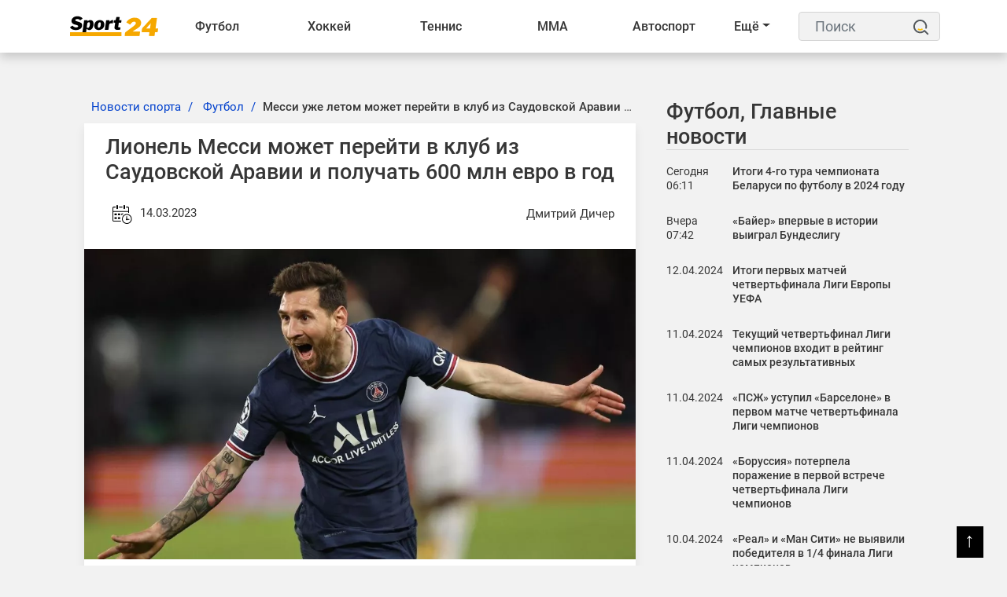

--- FILE ---
content_type: text/html; charset=UTF-8
request_url: https://sport24.by/football/news/lionel-messi-mozhet-pereyti-v-klub-iz-saudovskoy-aravii-i-poluchit-600-mln-evro-v-god
body_size: 16527
content:
<!DOCTYPE html>
<html lang="ru">
<head>
    <meta charset="utf-8">
    <meta http-equiv="X-UA-Compatible" content="IE=edge">
    <meta name="viewport" content="width=device-width, initial-scale=1">
            <meta name="robots" content="index, follow, max-snippet:-1, max-image-preview:large, max-video-preview:-1">
        <title>Месси уже летом может перейти в клуб из Саудовской Аравии и зарабатывать 600 млн евро в год</title>
    <meta name="description" content="Аргентинец Лионель Месси, ныне выступающий за &amp;laquo;ПСЖ&amp;raquo;, имеет вариант продолжения карьеры в одном из клубов Саудовской Аравии.&amp;nbsp;
По информации El Chiringuito, отец Месси сообщил руководс..." />
    <meta name="keywords" content="" />
    <meta name="author" content="Дмитрий Дичер" />
    <meta name="language" content="ru" />
    <link rel="canonical" href="https://sport24.by/football/news/lionel-messi-mozhet-pereyti-v-klub-iz-saudovskoy-aravii-i-poluchit-600-mln-evro-v-god"/>
    <meta property="og:title" content="Месси уже летом может перейти в клуб из Саудовской Аравии и зарабатывать 600 млн евро в год" />
    <meta property="og:author" content="Дмитрий Дичер" />
    <meta property="og:description" content="Аргентинец Лионель Месси, ныне выступающий за &amp;laquo;ПСЖ&amp;raquo;, имеет вариант продолжения карьеры в одном из клубов Саудовской Ар..." />
    <meta property="og:locale" content="ru" />
    <meta property="og:type" content="article" />
    <meta property="og:image:width" content="1200"/>
    <meta property="og:image:height" content="630"/>
    <meta property="og:url" content="https://sport24.by/football/news/lionel-messi-mozhet-pereyti-v-klub-iz-saudovskoy-aravii-i-poluchit-600-mln-evro-v-god" />
    <meta property="og:image" content="https://sport24.by/public/images/20230309183700_ogImage_37.jpg" />
    <meta name="twitter:title" content="Месси уже летом может перейти в клуб из Саудовской Аравии и зарабатывать 600 млн евро в год" />
    <meta name="twitter:description" content="Аргентинец Лионель Месси, ныне выступающий за &amp;laquo;ПСЖ&amp;raquo;, имеет вариант продолжения карьеры в одном из клубов Саудовской Ар..." />
    <meta name="twitter:card" content="summary_large_image" />
    <meta name="twitter:domain" content="https://sport24.by" />
    <meta name="twitter:url" content="https://sport24.by/football/news/lionel-messi-mozhet-pereyti-v-klub-iz-saudovskoy-aravii-i-poluchit-600-mln-evro-v-god">
    <meta name="twitter:image" content="https://sport24.by/public/images/20230309183700_ogImage_37.jpg" />
    <link rel="preconnect" href="//fonts.googleapis.com/">
    <link rel="dns-prefetch" href="//fonts.googleapis.com/">
    <link rel="preconnect" href="//fonts.gstatic.com/">
    <link rel="dns-prefetch" href="//fonts.gstatic.com/">
    <link rel="preconnect" href="//www.google.com">
    <link rel="dns-prefetch" href="//www.google.com">
    <link rel="preconnect" href="//www.google-analytics.com">
    <link rel="dns-prefetch" href="//www.google-analytics.com">
    <link rel="preconnect" href="//www.googletagmanager.com">
    <link rel="dns-prefetch" href="//www.googletagmanager.com">
    <link rel="preconnect" href="//connect.facebook.net">
    <link rel="dns-prefetch" href="//connect.facebook.net">
    <link rel="preconnect" href="//www.gstatic.com">
    <link rel="dns-prefetch" href="//www.gstatic.com">
    <link rel="preload" href="https://sport24.by/public/site/css/app.min.css" as="style" onload="this.onload=null;this.rel='stylesheet'">
    <noscript><link  rel="stylesheet" href="https://sport24.by/public/site/css/app.min.css"></noscript>
    <link rel="preload" href="https://sport24.by/public/site/css/header.css" as="style" onload="this.onload=null;this.rel='stylesheet'">
    <noscript><link  rel="stylesheet" href="https://sport24.by/public/site/css/header.css"></noscript>
    <link rel="preload" href="https://sport24.by/public/site/css/footer.css" as="style" onload="this.onload=null;this.rel='stylesheet'">
    <noscript><link  rel="stylesheet" href="https://sport24.by/public/site/css/footer.css"></noscript>
        <link rel="preload" href="https://sport24.by/public/site/css/custom.css" as="style" onload="this.onload=null;this.rel='stylesheet'">
    <noscript><link  rel="stylesheet" href="https://sport24.by/public/site/css/custom.css"></noscript>
        <link rel="icon" href="https://sport24.by/public/images/20211207185416_favicon_27.png">
            <meta name="p:domain_verify" content="c46bca16209567e203946fbb62e5c2c8"/>
            <link rel="alternate" type="application/atom+xml" href="https://sport24.by/feed-simple" title="Simple feed">
    <link rel="alternate" type="application/atom+xml" href="https://sport24.by/feed" title="RSS feed">
        <style>
        :root {
            --primary-color: #000000;
            --primary-font: Noto Sans JP, sans-serif;
            --plyr-color-main: #000000;
        }
    </style>
            <script async>
            document.addEventListener('DOMContentLoaded', () => {
                setTimeout(initGTM, 3500);
            });
            document.addEventListener('scroll', initGTMOnEvent);
            document.addEventListener('mousemove', initGTMOnEvent);
            document.addEventListener('touchstart', initGTMOnEvent);

            function initGTMOnEvent (event) {
                initGTM();
                event.currentTarget.removeEventListener(event.type, initGTMOnEvent);
            }

            function initGTM () {
                if (window.gtmDidInit) {
                    return false;
                }
                window.gtmDidInit = true;
                const script = document.createElement('script');
                script.type = 'text/javascript';
                script.async = true;
                script.onload = () => { dataLayer.push({ event: 'gtm.js', 'gtm.start': (new Date()).getTime(), 'gtm.uniqueEventId': 0 }); }
                script.src = 'https://www.googletagmanager.com/gtm.js?id=G-R5X579HQYY';

                document.head.appendChild(script);
            }
        </script>
    </head>

<body class="">
<script type="application/ld+json">
    {
        "@context": "https://schema.org",
        "@type": "Organization",
        "@id": "https://sport24.by/#organization",
        "url" : "https://sport24.by/",
        "logo": {
            "@type": "ImageObject",
            "url": "https://sport24.by/public/images/20211216151119_logo_38.png",
                        "width": "120",
            "height": "33"
        },
        "address": {
            "@type": "PostalAddress",
            "addressLocality": "Belarus, Minsk",
            "streetAddress": "st. Platonova 1B"
        },
        "email": "info@sport24.by",
        "name": "Спорт 24 Беларусь",
        "telephone": "+375 25 749-23-29"
    }
</script>
<noscript><iframe src="https://www.googletagmanager.com/ns.html?id=G-R5X579HQYY" height="0" width="0" style="display:none; visibility:hidden"></iframe></noscript>
<div id="switch-mode" class="d-none ">
    <div class="sm-text">Темная тема</div>
    <div class="sm-button">
        <input type="hidden" value="https://sport24.by">
        <span></span>
    </div>
</div>
<header class="sg-menu">
    <nav class="navbar navbar-expand-xl">
        <div class="container">
                                        <a class="mr-auto" href="https://sport24.by">
                    <img class="navbar-brand" src="https://sport24.by/public/images/20211216151119_logo_38.png" alt="Logo" width="120" height="33">
                </a>
            
            <button class="navbar-toggler order-3 ml-2" type="button" data-toggle="collapse" data-target="#navbarNav" aria-controls="navbarNav" aria-expanded="false" aria-label="Toggle navigation">
                <span class="navbar-toggler-icon"><span>&#9776;</span></span>
            </button>

            <div style="display:flex; flex-direction:row;" class="collapse navbar-collapse" id="navbarNav">
                <ul class="navbar-nav w-100" style="white-space: nowrap;">
                                            
                        
                                                    <li class="nav-item dropdown ">
                                <a href="https://sport24.by/football" target="_self">Футбол <span class="d-lg-none"><i class="fa fa-angle-down" aria-hidden="true"></i></span></a>
                                <div class="dropdown__content">
                                    <a class="category-link--mobile d-lg-none text-left" href="https://sport24.by/football" target="_self">Футбол <span class="d-lg-none"><i class="fa fa-angle-down" aria-hidden="true"></i></span></a>
                                                                            <div class="col-dropdown">
                                                                                        <ul>
                                                                                                    <li><a href="https://sport24.by/football/liga-chempionov-uefa-football" target="_self">Лига Чемпионов</a></li>
                                                                                                    <li><a href="https://sport24.by/football/liga-europe" target="_self">Лига Европы</a></li>
                                                                                                    <li><a href="https://sport24.by/football/liga-konferenciy" target="_self">Лига конференций</a></li>
                                                                                                    <li><a href="https://sport24.by/football/liga-natsij-uefa" target="_self">Лига наций</a></li>
                                                                                                    <li><a href="https://sport24.by/football/football-championat-mira" target="_self">Чемпионат Мира</a></li>
                                                                                                    <li><a href="https://sport24.by/football/evro2021" target="_self">Евро 2020</a></li>
                                                                                                    <li><a href="https://sport24.by/football/evro-2024" target="_self">Евро-2024</a></li>
                                                                                                    <li><a href="https://sport24.by/football/chempionat-belarusi" target="_self">Чемпионат Беларуси</a></li>
                                                                                            </ul>
                                        </div>
                                                                            <div class="col-dropdown">
                                                                                        <ul>
                                                                                                    <li><a href="https://sport24.by/football/championat-belarusi" target="_self">Чемпионат Беларуси</a></li>
                                                                                                    <li><a href="https://sport24.by/football/apl" target="_self">АПЛ</a></li>
                                                                                                    <li><a href="https://sport24.by/football/la-liga" target="_self">Ла Лига</a></li>
                                                                                                    <li><a href="https://sport24.by/football/bundesliga" target="_self">Бундеслига</a></li>
                                                                                                    <li><a href="https://sport24.by/football/rpl" target="_self">РПЛ</a></li>
                                                                                                    <li><a href="https://sport24.by/football/seria-a" target="_self">Серия А</a></li>
                                                                                                    <li><a href="https://sport24.by/football/liga-1" target="_self">Лига 1</a></li>
                                                                                            </ul>
                                        </div>
                                                                            <div class="col-dropdown">
                                                                                        <ul>
                                                                                                    <li><a href="https://sport24.by/football/sbornaya-belarusi-football" target="_self">Сборная Беларуси</a></li>
                                                                                                    <li><a href="https://sport24.by/football/clubs" target="_self">Клубы</a></li>
                                                                                                    <li><a href="https://sport24.by/football/znamenitye-futbolisty" target="_self">Знаменитые футболисты</a></li>
                                                                                                    <li><a href="https://sport24.by/football/transfery-football" target="_self">Футбольные трансферы</a></li>
                                                                                            </ul>
                                        </div>
                                                                    </div>
                            </li>
                                                                    
                        
                                                    <li class="nav-item dropdown ">
                                <a href="https://sport24.by/hockey" target="_self">Хоккей <span class="d-lg-none"><i class="fa fa-angle-down" aria-hidden="true"></i></span></a>
                                <div class="dropdown__content">
                                    <a class="category-link--mobile d-lg-none text-left" href="https://sport24.by/hockey" target="_self">Хоккей <span class="d-lg-none"><i class="fa fa-angle-down" aria-hidden="true"></i></span></a>
                                                                            <div class="col-dropdown">
                                                                                        <ul>
                                                                                                    <li><a href="https://sport24.by/hockey/khl" target="_self">КХЛ</a></li>
                                                                                                    <li><a href="https://sport24.by/hockey/nhl" target="_self">NHL</a></li>
                                                                                                    <li><a href="https://sport24.by/hockey/chempionat-mira-hockey" target="_self">Чемпионат Мира</a></li>
                                                                                                    <li><a href="https://sport24.by/hockey/liga-chempionov-chl" target="_self">Лига чемпионов</a></li>
                                                                                                    <li><a href="https://sport24.by/hockey/mkhl" target="_self">МХЛ</a></li>
                                                                                                    <li><a href="https://sport24.by/hockey/akhl" target="_self">АХЛ</a></li>
                                                                                            </ul>
                                        </div>
                                                                            <div class="col-dropdown">
                                                                                        <ul>
                                                                                                    <li><a href="https://sport24.by/hockey/championat-belarusi-hockey" target="_self">Чемпионат Беларуси</a></li>
                                                                                                    <li><a href="https://sport24.by/hockey/sbornaya-belarusi-hockey" target="_self">Сборная Беларуси</a></li>
                                                                                                    <li><a href="https://sport24.by/hockey/olimpijskie-igry-hockey" target="_self">Олимпийские игры</a></li>
                                                                                            </ul>
                                        </div>
                                                                            <div class="col-dropdown">
                                                                                        <ul>
                                                                                                    <li><a href="https://sport24.by/hockey/transfery-hockey" target="_self">Хоккейные трансферы</a></li>
                                                                                                    <li><a href="https://sport24.by/hockey/znamenitye-hokkeisty" target="_self">Знаменитые хоккеисты</a></li>
                                                                                                    <li><a href="https://sport24.by/hockey/hokkejnye-kluby" target="_self">Хоккейные клубы</a></li>
                                                                                            </ul>
                                        </div>
                                                                    </div>
                            </li>
                                                                    
                        
                                                    <li class="nav-item dropdown ">
                                <a href="https://sport24.by/tennis" target="_self">Теннис <span class="d-lg-none"><i class="fa fa-angle-down" aria-hidden="true"></i></span></a>
                                <div class="dropdown__content">
                                    <a class="category-link--mobile d-lg-none text-left" href="https://sport24.by/tennis" target="_self">Теннис <span class="d-lg-none"><i class="fa fa-angle-down" aria-hidden="true"></i></span></a>
                                                                            <div class="col-dropdown">
                                                                                        <ul>
                                                                                                    <li><a href="https://sport24.by/tennis/atp" target="_self">ATP</a></li>
                                                                                                    <li><a href="https://sport24.by/tennis/wta" target="_self">WTA</a></li>
                                                                                                    <li><a href="https://sport24.by/tennis/itf" target="_self">ITF</a></li>
                                                                                                    <li><a href="https://sport24.by/tennis/kubok-devisa" target="_self">Кубок Дэвиса</a></li>
                                                                                                    <li><a href="https://sport24.by/tennis/turnir-bolshogo-shlema" target="_self">Турнир Большого Шлема</a></li>
                                                                                            </ul>
                                        </div>
                                                                            <div class="col-dropdown">
                                                                                        <ul>
                                                                                                    <li><a href="https://sport24.by/tennis/australian-open" target="_self">Australian Open</a></li>
                                                                                                    <li><a href="https://sport24.by/tennis/roland-garros" target="_self">Roland Garros</a></li>
                                                                                                    <li><a href="https://sport24.by/tennis/us-open" target="_self">US Open</a></li>
                                                                                                    <li><a href="https://sport24.by/tennis/wimbledon" target="_self">Wimbledon</a></li>
                                                                                            </ul>
                                        </div>
                                                                    </div>
                            </li>
                                                                    
                        
                                                    <li class="nav-item dropdown ">
                                <a href="https://sport24.by/fighting" target="_self">ММА <span class="d-lg-none"><i class="fa fa-angle-down" aria-hidden="true"></i></span></a>
                                <div class="dropdown__content">
                                    <a class="category-link--mobile d-lg-none text-left" href="https://sport24.by/fighting" target="_self">ММА <span class="d-lg-none"><i class="fa fa-angle-down" aria-hidden="true"></i></span></a>
                                                                            <div class="col-dropdown">
                                                                                        <ul>
                                                                                                    <li><a href="https://sport24.by/fighting/ufc" target="_self">UFC</a></li>
                                                                                                    <li><a href="https://sport24.by/fighting/professional-boxing" target="_self">Бокс</a></li>
                                                                                            </ul>
                                        </div>
                                                                    </div>
                            </li>
                                                                    
                        
                                                    <li class="nav-item dropdown ">
                                <a href="https://sport24.by/auto" target="_self">Автоспорт <span class="d-lg-none"><i class="fa fa-angle-down" aria-hidden="true"></i></span></a>
                                <div class="dropdown__content">
                                    <a class="category-link--mobile d-lg-none text-left" href="https://sport24.by/auto" target="_self">Автоспорт <span class="d-lg-none"><i class="fa fa-angle-down" aria-hidden="true"></i></span></a>
                                                                            <div class="col-dropdown">
                                                                                        <ul>
                                                                                                    <li><a href="https://sport24.by/auto/formula-1" target="_self">Формула 1</a></li>
                                                                                                    <li><a href="https://sport24.by/auto/motogp" target="_self">MotoGP</a></li>
                                                                                                    <li><a href="https://sport24.by/auto/dakar" target="_self">Дакар</a></li>
                                                                                            </ul>
                                        </div>
                                                                    </div>
                            </li>
                                                                    
                        
                                                    <li class="nav-item dropdown ">
                                <a href="https://sport24.by/biatlon" target="_self">Биатлон <span class="d-lg-none"><i class="fa fa-angle-down" aria-hidden="true"></i></span></a>
                                <div class="dropdown__content">
                                    <a class="category-link--mobile d-lg-none text-left" href="https://sport24.by/biatlon" target="_self">Биатлон <span class="d-lg-none"><i class="fa fa-angle-down" aria-hidden="true"></i></span></a>
                                                                            <div class="col-dropdown">
                                                                                        <ul>
                                                                                                    <li><a href="https://sport24.by/biatlon/kubok-mira" target="_self">Кубок Мира</a></li>
                                                                                                    <li><a href="https://sport24.by/biatlon/kubok-rossii" target="_self">Кубок России</a></li>
                                                                                                    <li><a href="https://sport24.by/biatlon/kubok-sodruzhestva" target="_self">Кубок Содружества</a></li>
                                                                                                    <li><a href="https://sport24.by/biatlon/championat-mira-biathlon" target="_self">Чемпионат мира</a></li>
                                                                                                    <li><a href="https://sport24.by/biatlon/turnirnye-tablicy-biatlon" target="_self">Таблицы зачета</a></li>
                                                                                            </ul>
                                        </div>
                                                                    </div>
                            </li>
                                                                    
                        
                                                    <li class="nav-item dropdown ">
                                <a href="https://sport24.by/olimpijskie-igry" target="_self">Олимпиада <span class="d-lg-none"><i class="fa fa-angle-down" aria-hidden="true"></i></span></a>
                                <div class="dropdown__content">
                                    <a class="category-link--mobile d-lg-none text-left" href="https://sport24.by/olimpijskie-igry" target="_self">Олимпиада <span class="d-lg-none"><i class="fa fa-angle-down" aria-hidden="true"></i></span></a>
                                                                            <div class="col-dropdown">
                                                                                        <ul>
                                                                                                    <li><a href="https://sport24.by/olimpijskie-igry/olimpiada-2024" target="_self">Олимпиада 2024</a></li>
                                                                                                    <li><a href="https://sport24.by/olimpijskie-igry/olimpiada-2026" target="_self">Олимпиада 2026</a></li>
                                                                                                    <li><a href="https://sport24.by/olimpijskie-igry/pekin-2022" target="_self">Пекин-2022</a></li>
                                                                                                    <li><a href="https://sport24.by/olimpijskie-igry/tokio-2020" target="_self">Токио-2020</a></li>
                                                                                                    <li><a href="https://sport24.by/olimpijskie-igry/turnirnye-tablicy-olimpiada" target="_self">Турнирные таблицы</a></li>
                                                                                            </ul>
                                        </div>
                                                                    </div>
                            </li>
                                                                    
                        
                                                    <li class="nav-item dropdown ">
                                <a href="https://sport24.by/basketball" target="_self">Баскетбол <span class="d-lg-none"><i class="fa fa-angle-down" aria-hidden="true"></i></span></a>
                                <div class="dropdown__content">
                                    <a class="category-link--mobile d-lg-none text-left" href="https://sport24.by/basketball" target="_self">Баскетбол <span class="d-lg-none"><i class="fa fa-angle-down" aria-hidden="true"></i></span></a>
                                                                            <div class="col-dropdown">
                                                                                        <ul>
                                                                                                    <li><a href="https://sport24.by/basketball/nba" target="_self">NBA</a></li>
                                                                                                    <li><a href="https://sport24.by/basketball/kubok-vtb" target="_self">Кубок ВТБ</a></li>
                                                                                            </ul>
                                        </div>
                                                                            <div class="col-dropdown">
                                                                                        <ul>
                                                                                                    <li><a href="https://sport24.by/basketball/championat-belarusi-basketball" target="_self">Чемпионат Беларуси</a></li>
                                                                                                    <li><a href="https://sport24.by/basketball/liga-chempionov-basketball" target="_self">Лига чемпионов</a></li>
                                                                                            </ul>
                                        </div>
                                                                            <div class="col-dropdown">
                                                                                        <ul>
                                                                                                    <li><a href="https://sport24.by/basketball/transfery-basketball" target="_self">Баскетбольные трансферы</a></li>
                                                                                            </ul>
                                        </div>
                                                                    </div>
                            </li>
                                                                    
                        
                                                    <li class="nav-item dropdown ">
                                <a href="https://sport24.by/voleyball" target="_self">Волейбол <span class="d-lg-none"><i class="fa fa-angle-down" aria-hidden="true"></i></span></a>
                                <div class="dropdown__content">
                                    <a class="category-link--mobile d-lg-none text-left" href="https://sport24.by/voleyball" target="_self">Волейбол <span class="d-lg-none"><i class="fa fa-angle-down" aria-hidden="true"></i></span></a>
                                                                            <div class="col-dropdown">
                                                                                        <ul>
                                                                                                    <li><a href="https://sport24.by/voleyball/chempionat-evropy-voleyball" target="_self">Чемпионат Европы</a></li>
                                                                                                    <li><a href="https://sport24.by/voleyball/kubok-belarusi-voleyball" target="_self">Кубок Беларуси</a></li>
                                                                                            </ul>
                                        </div>
                                                                            <div class="col-dropdown">
                                                                                        <ul>
                                                                                                    <li><a href="https://sport24.by/voleyball/liga-chempionov" target="_self">Лига чемпионов</a></li>
                                                                                                    <li><a href="https://sport24.by/voleyball/superliga" target="_self">Суперлига</a></li>
                                                                                            </ul>
                                        </div>
                                                                    </div>
                            </li>
                                                                    
                        
                                                    <li class="nav-item dropdown ">
                                <a href="https://sport24.by/gandbol" target="_self">Гандбол <span class="d-lg-none"><i class="fa fa-angle-down" aria-hidden="true"></i></span></a>
                                <div class="dropdown__content">
                                    <a class="category-link--mobile d-lg-none text-left" href="https://sport24.by/gandbol" target="_self">Гандбол <span class="d-lg-none"><i class="fa fa-angle-down" aria-hidden="true"></i></span></a>
                                                                            <div class="col-dropdown">
                                                                                        <ul>
                                                                                                    <li><a href="https://sport24.by/gandbol/kubok-belgazprombanka" target="_self">Кубок Белгазпромбанка</a></li>
                                                                                            </ul>
                                        </div>
                                                                    </div>
                            </li>
                                                                    
                        
                                                    <li class="nav-item dropdown ">
                                <a href="https://sport24.by/atletika" target="_self">Лёгкая атлетика <span class="d-lg-none"><i class="fa fa-angle-down" aria-hidden="true"></i></span></a>
                                <div class="dropdown__content">
                                    <a class="category-link--mobile d-lg-none text-left" href="https://sport24.by/atletika" target="_self">Лёгкая атлетика <span class="d-lg-none"><i class="fa fa-angle-down" aria-hidden="true"></i></span></a>
                                                                            <div class="col-dropdown">
                                                                                        <ul>
                                                                                                    <li><a href="https://sport24.by/atletika/sbornaya-belarusi-atletika" target="_self">Сборная Беларуси по легкой атлетике</a></li>
                                                                                            </ul>
                                        </div>
                                                                    </div>
                            </li>
                                                                    
                        
                                                    <li class="nav-item dropdown ">
                                <a href="https://sport24.by/cybersport" target="_self">Киберспорт <span class="d-lg-none"><i class="fa fa-angle-down" aria-hidden="true"></i></span></a>
                                <div class="dropdown__content">
                                    <a class="category-link--mobile d-lg-none text-left" href="https://sport24.by/cybersport" target="_self">Киберспорт <span class="d-lg-none"><i class="fa fa-angle-down" aria-hidden="true"></i></span></a>
                                                                            <div class="col-dropdown">
                                                                                        <ul>
                                                                                                    <li><a href="https://sport24.by/cybersport/dota-2" target="_self">DOTA 2</a></li>
                                                                                                    <li><a href="https://sport24.by/cybersport/cs-go" target="_self">CS:GO</a></li>
                                                                                                    <li><a href="https://sport24.by/cybersport/valorant" target="_self">Valorant</a></li>
                                                                                                    <li><a href="https://sport24.by/cybersport/league-of-legends" target="_self">League Of Legends</a></li>
                                                                                            </ul>
                                        </div>
                                                                    </div>
                            </li>
                                                                                                <li class="nav-item dropdown ">
                                <a href="https://sport24.by/bukmekery" target="_self">Букмекеры  </a>
                                <ul class="dropdown-content">
                                                                    </ul>
                            </li>
                        
                        
                                                                                                <li class="nav-item dropdown ">
                                <a href="https://sport24.by/raznoe-o-sporte" target="_self">Разное  </a>
                                <ul class="dropdown-content">
                                                                    </ul>
                            </li>
                        
                        
                                                                <li class="dd_menu dropdown">
                        <a href="#" class="dropdown-toggle">Ещё</a>
                        <ul class="dd_dropdown-menu dropdown__content left"></ul>
                    </li>
                </ul>
            </div>

            <div class="sg-search ml-3">
                <form action="https://sport24.by/search" id="search" method="GET">
                    <label for="label" class="d-none">Поиск</label>
                    <input class="form-control" id="label" name="search" type="text" placeholder="Поиск">
                    <button type="submit">
                        <svg height="25" width="20">
                            <use x="0" y="0" height="20" width="20" xlink:href="#search_icon"></use>
                        </svg>
                        <span class="d-none">Поиск</span></button>
                </form>
            </div>
        </div>
    </nav>
</header>

<div class="container">
    <div class="row">
        <div class="col-12">
                                                                    </div>
    </div>
</div>





<div class="container-fluid sg-page-content--big p-0">
    <div class="row no-gutters">
        <div class="col-md-1 col-xxl-2"></div>

        <div class="col-md-10 col-xxl-8">
            <div class="sg-page-content sg-page-content--big mb-5 mt-3">
                    <script type="application/ld+json">
    {
        "@context": "https://schema.org",
                    "@type": "NewsArticle",
                "mainEntityOfPage": {
            "@type": "WebPage",
            "@id": "https://sport24.by/football/news/lionel-messi-mozhet-pereyti-v-klub-iz-saudovskoy-aravii-i-poluchit-600-mln-evro-v-god"
        },
        "headline": "Лионель Месси может перейти в клуб из Саудовской Аравии и получать 600 млн евро в год",
        "name": "Лионель Месси может перейти в клуб из Саудовской Аравии и получать 600 млн евро в год",
        "articleSection": "Футбол",
                    "thumbnailUrl": "https://sport24.by/public/images/20230309183700_original_38.webp",
            "image": [
                {
                    "@type": "ImageObject",
                    "representativeOfPage":"true",
                    "url": "https://sport24.by/public/images/20230309183700_original_38.webp",
                                        "width": "1300",
                    "height": "732"
                }
                            ,
                {
                    "@type": "ImageObject",
                    "representativeOfPage":"true",
                    "url": "https://sport24.by/public/images/20230309183700_big_1080w_44.webp",
                                        "width": "1080",
                    "height": "609"
                }
                                        ,
                {
                    "@type": "ImageObject",
                    "representativeOfPage":"true",
                    "url": "https://sport24.by/public/images/20230309183700_big_730w_18.webp",
                                        "width": "730",
                    "height": "412"
                }
                        ],
                "dateCreated": "2023-03-14T16:36:36+03:00",
        "datePublished": "2023-03-14T16:36:36+03:00",
        "dateModified": "2023-03-14T16:40:27+03:00",
        "author": {
            "@type": "Person",
            "name": "Дмитрий Дичер",
            "url": "https://sport24.by/author-profile/dmitriy-dicher"
        },
        "publisher": {
            "@type": "Organization",
            "name": "Спорт 24 Беларусь",
            "logo": {
                "@type": "ImageObject",
                "url": "https://sport24.by/public/images/20211216151119_logo_38.png",
                                "width": "120",
                "height": "33"
            }
        },
        "description": "Аргентинец Лионель Месси, ныне выступающий за «ПСЖ», имеет вариант продолжения карьеры в одном из клубов Саудовской Аравии. 
По информации El Chiringuito, отец Месси сообщил руководству «Аль-Хиляля», что его сын готов играть в Саудовской Аравии за 600 млн евро в год. Текущий контракт Лионеля Месси...",
        "keywords": "футбол,
                            футбольные трансферы
             ,лионель месси может перейти в клуб из саудовской аравии и получать  млн евро в год"
    }
    </script>
    <div>
        <div class="entry-header">
            <div class="entry-thumbnail">
                            </div>
        </div>
        <div class="row">
            <div class="col-lg-8 sg-sticky">
                <div class="post-details">
                    <main>
                        <nav aria-label="breadcrumb" class="ml-2">
    <ol class="breadcrumb">
                                    <li class="breadcrumb-item">
                    <a href="https://sport24.by/">Новости спорта</a>
                </li>
                                                <li class="breadcrumb-item">
                    <a href="https://sport24.by/football">Футбол</a>
                </li>
                                                <li class="breadcrumb-item active"><h1>Месси уже летом может перейти в клуб из Саудовской Аравии и зарабатывать 600 млн евро в год</h1></li>
                        </ol>
</nav>

<script type="application/ld+json">
    {
        "@context": "https://schema.org",
        "@type": "BreadcrumbList",
        "itemListElement":
        [
                            {
                    "@type": "ListItem",
                    "position": 1,
                    "item":
                    {
                        "@id": "https://sport24.by/",
                        "name": "Новости спорта"
                    }
                } ,                             {
                    "@type": "ListItem",
                    "position": 2,
                    "item":
                    {
                        "@id": "https://sport24.by/football",
                        "name": "Футбол"
                    }
                } ,                             {
                    "@type": "ListItem",
                    "position": 3,
                    "item":
                    {
                        "@id": "https://sport24.by/football/news/lionel-messi-mozhet-pereyti-v-klub-iz-saudovskoy-aravii-i-poluchit-600-mln-evro-v-god",
                        "name": "Месси уже летом может перейти в клуб из Саудовской Аравии и зарабатывать 600 млн евро в год"
                    }
                }                    ]
    }
</script>

                        <article class="post-main-content">
                            <div class="sg-post">
                                <header class="entry-header">
    <h2>Лионель Месси может перейти в клуб из Саудовской Аравии и получать 600 млн евро в год</h2>
    <div class="entry-meta mb-2 d-flex justify-content-between">
        <div>
            <span aria-hidden="true">
                <svg height="45" width="40">
                    <use x="9" y="9" height="30" width="30" xlink:href="#datetime"></use>
                </svg>
            </span>
            <time datetime="2023-03-14T16:36:36+03:00">14.03.2023</time>
        </div>
        <address class="d-flex m-0"><a rel="author" href="https://sport24.by/author-profile/dmitriy-dicher" class="my-auto">Дмитрий Дичер</a></address>
    </div><!-- /.entry-meta -->
</header>


<div class="entry-thumbnail">
    <img src="https://sport24.by/public/images/20230309183700_original_38.webp"
         srcset="https://sport24.by/public/images/20230309183700_big_730w_18.webp 640w, https://sport24.by/public/images/20230309183700_big_1080w_44.webp 1440w, https://sport24.by/public/images/20230309183700_original_38.webp 1920w"
         sizes="(max-width: 575px) 94vw, (max-width: 767px) 510px, (max-width: 991px) 690px, (max-width: 1199px) 610px, (max-width: 1499px) 730px, 870px"
         width="1300"
         height="732"
         alt="Лионель Месси может перейти в клуб из Саудовской Аравии и получать 600 млн евро в год">
</div>

<div class="entry-content">
    <div class="paragraph social-content">
        <p>Аргентинец Лионель Месси, ныне выступающий за &laquo;ПСЖ&raquo;, имеет вариант продолжения карьеры в одном из клубов Саудовской Аравии.&nbsp;</p>
<p>По информации El Chiringuito, отец Месси сообщил руководству &laquo;Аль-Хиляля&raquo;, что&nbsp;его сын готов играть в Саудовской Аравии за 600 млн евро в год. <br /><br />Текущий контракт Лионеля Месси с &laquo;ПСЖ&raquo; рассчитан до лета 2023 года. Пока непонятно, где футболист продолжит карьеру. По слухам СМИ, аргентинец может вернуться в &laquo;Барселону&raquo;, откуда ушел летом 2021 года.</p>
<p>Напомним, что Криштиану Роналду в конце 2022 года объявил, что подписал контракт с &laquo;Аль-Наср&raquo;, который выступает в чемпионате Саудовской Аравии по футболу. Заработная плата португальца составляет рекордные 200 млн евро в год для футбола.&nbsp;</p>
    </div>
    
        
    </div>

                                                            </div>

                            
                        </article>
                    </main>

                                            <aside class="relatedPost">
                            <div class="section-title">
                                <h2>Похожие новости</h2>
                            </div>
                            <div class="row text-center">
                                                                    <div class="col-lg-6">
                                        <div class="sg-post post-style-2">
                                            <div class="entry-header">
                                                <div class="entry-thumbnail">
                                                    <a href="https://sport24.by/football/news/itogi-4-go-tura-chempionata-belarusi-po-futbolu-v-2024-godu">
                                                                                                                                                                                <img src="https://sport24.by/public/images/20240320075811_original_41.webp "
                                                                 srcset="https://sport24.by/public/images/20240320075811_medium_358w_40.webp 640w, https://sport24.by/public/images/20240320075811_big_730w_43.webp 1920w"
                                                                 sizes="(max-width: 575px) 94vw, (max-width: 767px) 510px, (max-width: 991px) 690px, (max-width: 1199px) 290px, (max-width: 1499px) 350px, 420px"
                                                                 loading="lazy"
                                                                 width="900"
                                                                 height="900"
                                                                 alt="Итоги 4-го тура чемпионата Беларуси по футболу в 2024 году">
                                                                                                            </a>
                                                </div>
                                                                                            </div>
                                            <div class="entry-content">
                                                <h3 class="entry-title"><a href="https://sport24.by/football/news/itogi-4-go-tura-chempionata-belarusi-po-futbolu-v-2024-godu">Итоги 4-го тура чемпионата Беларуси по футболу в 2024 году</a></h3>
                                            </div>
                                        </div>
                                    </div>
                                                                    <div class="col-lg-6">
                                        <div class="sg-post post-style-2">
                                            <div class="entry-header">
                                                <div class="entry-thumbnail">
                                                    <a href="https://sport24.by/football/news/bayer-vpervye-v-istorii-vyigral-bundesligu">
                                                                                                                                                                                <img src="https://sport24.by/public/images/20240205182004_original_4.webp "
                                                                 srcset="https://sport24.by/public/images/20240205182004_medium_358w_48.webp 640w, https://sport24.by/public/images/20240205182004_big_730w_12.webp 1920w"
                                                                 sizes="(max-width: 575px) 94vw, (max-width: 767px) 510px, (max-width: 991px) 690px, (max-width: 1199px) 290px, (max-width: 1499px) 350px, 420px"
                                                                 loading="lazy"
                                                                 width="1600"
                                                                 height="1067"
                                                                 alt="«Байер» впервые в истории выиграл Бундеслигу">
                                                                                                            </a>
                                                </div>
                                                                                            </div>
                                            <div class="entry-content">
                                                <h3 class="entry-title"><a href="https://sport24.by/football/news/bayer-vpervye-v-istorii-vyigral-bundesligu">«Байер» впервые в истории выиграл Бундеслигу</a></h3>
                                            </div>
                                        </div>
                                    </div>
                                                                    <div class="col-lg-6">
                                        <div class="sg-post post-style-2">
                                            <div class="entry-header">
                                                <div class="entry-thumbnail">
                                                    <a href="https://sport24.by/football/news/itogi-pervykh-matchey-chetvertfinala-ligi-evropy-uefa">
                                                                                                                                                                                <img src="https://sport24.by/public/images/20230802084205_original_10.webp "
                                                                 srcset="https://sport24.by/public/images/20230802084205_medium_358w_20.webp 640w, https://sport24.by/public/images/20230802084205_big_730w_32.webp 1920w"
                                                                 sizes="(max-width: 575px) 94vw, (max-width: 767px) 510px, (max-width: 991px) 690px, (max-width: 1199px) 290px, (max-width: 1499px) 350px, 420px"
                                                                 loading="lazy"
                                                                 width="1280"
                                                                 height="720"
                                                                 alt="Итоги первых матчей четвертьфинала Лиги Европы УЕФА">
                                                                                                            </a>
                                                </div>
                                                                                            </div>
                                            <div class="entry-content">
                                                <h3 class="entry-title"><a href="https://sport24.by/football/news/itogi-pervykh-matchey-chetvertfinala-ligi-evropy-uefa">Итоги первых матчей четвертьфинала Лиги Европы УЕФА</a></h3>
                                            </div>
                                        </div>
                                    </div>
                                                                    <div class="col-lg-6">
                                        <div class="sg-post post-style-2">
                                            <div class="entry-header">
                                                <div class="entry-thumbnail">
                                                    <a href="https://sport24.by/football/news/tekushchiy-chetvertfinal-ligi-chempionov-vkhodit-v-reyting-samykh-rezultativnykh">
                                                                                                                                                                                <img src="https://sport24.by/public/images/20240214101622_original_23.webp "
                                                                 srcset="https://sport24.by/public/images/20240214101622_medium_358w_26.webp 640w, https://sport24.by/public/images/20240214101622_big_730w_14.webp 1920w"
                                                                 sizes="(max-width: 575px) 94vw, (max-width: 767px) 510px, (max-width: 991px) 690px, (max-width: 1199px) 290px, (max-width: 1499px) 350px, 420px"
                                                                 loading="lazy"
                                                                 width="1400"
                                                                 height="788"
                                                                 alt="Текущий четвертьфинал Лиги чемпионов входит в рейтинг самых результативных">
                                                                                                            </a>
                                                </div>
                                                                                            </div>
                                            <div class="entry-content">
                                                <h3 class="entry-title"><a href="https://sport24.by/football/news/tekushchiy-chetvertfinal-ligi-chempionov-vkhodit-v-reyting-samykh-rezultativnykh">Текущий четвертьфинал Лиги чемпионов входит в рейтинг самых результативных</a></h3>
                                            </div>
                                        </div>
                                    </div>
                                                                    <div class="col-lg-6">
                                        <div class="sg-post post-style-2">
                                            <div class="entry-header">
                                                <div class="entry-thumbnail">
                                                    <a href="https://sport24.by/football/news/pszh-ustupil-barselone-v-pervom-matche-chetvertfinala-ligi-chempionov">
                                                                                                                                                                                <img src="https://sport24.by/public/images/20240214101622_original_23.webp "
                                                                 srcset="https://sport24.by/public/images/20240214101622_medium_358w_26.webp 640w, https://sport24.by/public/images/20240214101622_big_730w_14.webp 1920w"
                                                                 sizes="(max-width: 575px) 94vw, (max-width: 767px) 510px, (max-width: 991px) 690px, (max-width: 1199px) 290px, (max-width: 1499px) 350px, 420px"
                                                                 loading="lazy"
                                                                 width="1400"
                                                                 height="788"
                                                                 alt="«ПСЖ» уступил «Барселоне» в первом матче четвертьфинала Лиги чемпионов">
                                                                                                            </a>
                                                </div>
                                                                                            </div>
                                            <div class="entry-content">
                                                <h3 class="entry-title"><a href="https://sport24.by/football/news/pszh-ustupil-barselone-v-pervom-matche-chetvertfinala-ligi-chempionov">«ПСЖ» уступил «Барселоне» в первом матче четвертьфинала Лиги чемпионов</a></h3>
                                            </div>
                                        </div>
                                    </div>
                                                                    <div class="col-lg-6">
                                        <div class="sg-post post-style-2">
                                            <div class="entry-header">
                                                <div class="entry-thumbnail">
                                                    <a href="https://sport24.by/football/news/borussiya-poterpela-porazhenie-v-pervoy-vstreche-chetvertfinala-ligi-chempionov">
                                                                                                                                                                                <img src="https://sport24.by/public/images/20240214101622_original_23.webp "
                                                                 srcset="https://sport24.by/public/images/20240214101622_medium_358w_26.webp 640w, https://sport24.by/public/images/20240214101622_big_730w_14.webp 1920w"
                                                                 sizes="(max-width: 575px) 94vw, (max-width: 767px) 510px, (max-width: 991px) 690px, (max-width: 1199px) 290px, (max-width: 1499px) 350px, 420px"
                                                                 loading="lazy"
                                                                 width="1400"
                                                                 height="788"
                                                                 alt="«Боруссия» потерпела поражение в первой встрече четвертьфинала Лиги чемпионов">
                                                                                                            </a>
                                                </div>
                                                                                            </div>
                                            <div class="entry-content">
                                                <h3 class="entry-title"><a href="https://sport24.by/football/news/borussiya-poterpela-porazhenie-v-pervoy-vstreche-chetvertfinala-ligi-chempionov">«Боруссия» потерпела поражение в первой встрече четвертьфинала Лиги чемпионов</a></h3>
                                            </div>
                                        </div>
                                    </div>
                                                                    <div class="col-lg-6">
                                        <div class="sg-post post-style-2">
                                            <div class="entry-header">
                                                <div class="entry-thumbnail">
                                                    <a href="https://sport24.by/football/news/real-i-man-siti-ne-vyyavili-pobeditelya-v-14-finala-ligi-chempionov">
                                                                                                                                                                                <img src="https://sport24.by/public/images/20240214101622_original_23.webp "
                                                                 srcset="https://sport24.by/public/images/20240214101622_medium_358w_26.webp 640w, https://sport24.by/public/images/20240214101622_big_730w_14.webp 1920w"
                                                                 sizes="(max-width: 575px) 94vw, (max-width: 767px) 510px, (max-width: 991px) 690px, (max-width: 1199px) 290px, (max-width: 1499px) 350px, 420px"
                                                                 loading="lazy"
                                                                 width="1400"
                                                                 height="788"
                                                                 alt="«Реал» и «Ман Сити» не выявили победителя в 1/4 финала Лиги чемпионов">
                                                                                                            </a>
                                                </div>
                                                                                            </div>
                                            <div class="entry-content">
                                                <h3 class="entry-title"><a href="https://sport24.by/football/news/real-i-man-siti-ne-vyyavili-pobeditelya-v-14-finala-ligi-chempionov">«Реал» и «Ман Сити» не выявили победителя в 1/4 финала Лиги чемпионов</a></h3>
                                            </div>
                                        </div>
                                    </div>
                                                                    <div class="col-lg-6">
                                        <div class="sg-post post-style-2">
                                            <div class="entry-header">
                                                <div class="entry-thumbnail">
                                                    <a href="https://sport24.by/football/news/bavariya-i-arsenal-sygrali-vnichyu-v-chetvertfinale-ligi-chempionov">
                                                                                                                                                                                <img src="https://sport24.by/public/images/20240214101622_original_23.webp "
                                                                 srcset="https://sport24.by/public/images/20240214101622_medium_358w_26.webp 640w, https://sport24.by/public/images/20240214101622_big_730w_14.webp 1920w"
                                                                 sizes="(max-width: 575px) 94vw, (max-width: 767px) 510px, (max-width: 991px) 690px, (max-width: 1199px) 290px, (max-width: 1499px) 350px, 420px"
                                                                 loading="lazy"
                                                                 width="1400"
                                                                 height="788"
                                                                 alt="«Бавария» и «Арсенал» сыграли вничью в четвертьфинале Лиги Чемпионов">
                                                                                                            </a>
                                                </div>
                                                                                            </div>
                                            <div class="entry-content">
                                                <h3 class="entry-title"><a href="https://sport24.by/football/news/bavariya-i-arsenal-sygrali-vnichyu-v-chetvertfinale-ligi-chempionov">«Бавария» и «Арсенал» сыграли вничью в четвертьфинале Лиги Чемпионов</a></h3>
                                            </div>
                                        </div>
                                    </div>
                                                            </div>
                        </aside>
                                    </div>
            </div>

            <div class="col-lg-4 sg-sticky">
                <div class="sg-sidebar theiaStickySidebar">
                                        <aside class="aside">
                                                <nav class="news-block__aside category-news ml-2 mr-3 mb-5">
                            <h2>
                                                                    Футбол,
                                                                Главные новости
                            </h2>
                            <hr>
                            <ul>
                                                                    <li class="row">
                                        <div class="col-3 col-md-2 col-lg-3">
                                            <span class="time__news">Сегодня 06:11</span>
                                        </div>
                                        <div class="col-9 col-md-10 col-lg-9">
                                            <a href="https://sport24.by/football/news/itogi-4-go-tura-chempionata-belarusi-po-futbolu-v-2024-godu">
                                                Итоги 4-го тура чемпионата Беларуси по футболу в 2024 году
                                            </a>
                                                                                    </div>
                                    </li>
                                                                    <li class="row">
                                        <div class="col-3 col-md-2 col-lg-3">
                                            <span class="time__news">Вчера 07:42</span>
                                        </div>
                                        <div class="col-9 col-md-10 col-lg-9">
                                            <a href="https://sport24.by/football/news/bayer-vpervye-v-istorii-vyigral-bundesligu">
                                                «Байер» впервые в истории выиграл Бундеслигу
                                            </a>
                                                                                    </div>
                                    </li>
                                                                    <li class="row">
                                        <div class="col-3 col-md-2 col-lg-3">
                                            <span class="time__news">12.04.2024</span>
                                        </div>
                                        <div class="col-9 col-md-10 col-lg-9">
                                            <a href="https://sport24.by/football/news/itogi-pervykh-matchey-chetvertfinala-ligi-evropy-uefa">
                                                Итоги первых матчей четвертьфинала Лиги Европы УЕФА
                                            </a>
                                                                                    </div>
                                    </li>
                                                                    <li class="row">
                                        <div class="col-3 col-md-2 col-lg-3">
                                            <span class="time__news">11.04.2024</span>
                                        </div>
                                        <div class="col-9 col-md-10 col-lg-9">
                                            <a href="https://sport24.by/football/news/tekushchiy-chetvertfinal-ligi-chempionov-vkhodit-v-reyting-samykh-rezultativnykh">
                                                Текущий четвертьфинал Лиги чемпионов входит в рейтинг самых результативных
                                            </a>
                                                                                    </div>
                                    </li>
                                                                    <li class="row">
                                        <div class="col-3 col-md-2 col-lg-3">
                                            <span class="time__news">11.04.2024</span>
                                        </div>
                                        <div class="col-9 col-md-10 col-lg-9">
                                            <a href="https://sport24.by/football/news/pszh-ustupil-barselone-v-pervom-matche-chetvertfinala-ligi-chempionov">
                                                «ПСЖ» уступил «Барселоне» в первом матче четвертьфинала Лиги чемпионов
                                            </a>
                                                                                    </div>
                                    </li>
                                                                    <li class="row">
                                        <div class="col-3 col-md-2 col-lg-3">
                                            <span class="time__news">11.04.2024</span>
                                        </div>
                                        <div class="col-9 col-md-10 col-lg-9">
                                            <a href="https://sport24.by/football/news/borussiya-poterpela-porazhenie-v-pervoy-vstreche-chetvertfinala-ligi-chempionov">
                                                «Боруссия» потерпела поражение в первой встрече четвертьфинала Лиги чемпионов
                                            </a>
                                                                                    </div>
                                    </li>
                                                                    <li class="row">
                                        <div class="col-3 col-md-2 col-lg-3">
                                            <span class="time__news">10.04.2024</span>
                                        </div>
                                        <div class="col-9 col-md-10 col-lg-9">
                                            <a href="https://sport24.by/football/news/real-i-man-siti-ne-vyyavili-pobeditelya-v-14-finala-ligi-chempionov">
                                                «Реал» и «Ман Сити» не выявили победителя в 1/4 финала Лиги чемпионов
                                            </a>
                                                                                    </div>
                                    </li>
                                                            </ul>
                        </nav>
                                                                                                    <nav class="sg-widget">
                                <h2 class="widget-title">Статьи</h2>
                                                                <div class="sg-post featured-post">
                                    <div class="entry-header">
    <div class="entry-thumbnail">
        <a href="https://sport24.by/football/article/kakie-gromkie-transfery-zhdat-letom-2024-goda-v-futbole">
                                            <img src="https://sport24.by/public/images/20240322105218_original_8.webp"
                     loading="lazy"
                     srcset="https://sport24.by/public/images/20240322105218_medium_358w_43.webp 640w, https://sport24.by/public/images/20240322105218_big_730w_14.webp 1920w"
                     sizes="(max-width: 575px) 95vw, (max-width: 767px) 513px, (max-width: 991px) 690px, (max-width: 1199px) 290px, (max-width: 1499px) 350px, 420px"
                     width="1200"
                     height="780"
                     alt="Какие громкие трансферы ждать летом 2024 года в футболе">
                    </a>
    </div>
</div>
                                    <div class="entry-content absolute">
                                        <div class="category">
                                            <ul class="global-list">
                                                                                                    <li><a href="https://sport24.by/football">Футбол</a></li>
                                                                                            </ul>
                                        </div>
                                        <p class="entry-title">
                                            <a href="https://sport24.by/football/article/kakie-gromkie-transfery-zhdat-letom-2024-goda-v-futbole">Какие громкие трансферы ждать летом 2024 года в футболе</a>
                                        </p>
                                    </div>
                                </div>

                                <ul class="global-list">
                                                                                                                                                                                                    <li class="card horizontal-news-card w-100">
                                                <div class="row no-gutters">
                                                    <div class="col-4 col-md-5 col-lg-4">
                                                        <div class="entry-thumbnail h-100">
                                                            <a href="https://sport24.by/football/article/pravila-ofsayda-v-futbole-potentsialno-budut-izmeneny">
                                                                                                                                                                                                        <img src="https://sport24.by/public/images/20240320092901_original_24.webp " loading="lazy"
                                                                         srcset="https://sport24.by/public/images/20240320092901_medium_358w_21.webp 640w, https://sport24.by/public/images/20240320092901_big_730w_32.webp 1920w"
                                                                         sizes="(max-width: 575px) 32vw, (max-width: 767px) 169px, (max-width: 991px) 287px, (max-width: 1199px) 96px, (max-width: 1499px) 116px, 139px"
                                                                         width="1240"
                                                                         height="700"
                                                                         class="card-img" alt="Правила офсайда в футболе потенциально будут изменены">
                                                                                                                            </a>
                                                        </div>
                                                    </div>
                                                    <div class="col-8 col-md-7 col-lg-8 d-flex">
                                                        <div class="card-body">
                                                            <div class="d-none d-xl-flex justify-content-between mb-2  ">
                                                                                                                                    <a class="card-text" href="https://sport24.by/football">Футбол</a>
                                                                                                                                <time class="card-text" datetime="2024-03-20T09:33:16+03:00">20.03.2024</time>
                                                            </div>
                                                            <a href="https://sport24.by/football/article/pravila-ofsayda-v-futbole-potentsialno-budut-izmeneny" class="card-title">Правила офсайда в футболе потенциально б...</a>
                                                        </div>
                                                    </div>
                                                </div>
                                            </li>
                                                                                                                                                                <li class="card horizontal-news-card w-100">
                                                <div class="row no-gutters">
                                                    <div class="col-4 col-md-5 col-lg-4">
                                                        <div class="entry-thumbnail h-100">
                                                            <a href="https://sport24.by/hockey/article/makdevid-prakticheski-dognal-kucherova-v-gonke-bombardirov-nkhl">
                                                                                                                                                                                                        <img src="https://sport24.by/public/images/20240229111556_original_18.webp " loading="lazy"
                                                                         srcset="https://sport24.by/public/images/20240229111556_medium_358w_41.webp 640w, https://sport24.by/public/images/20240229111556_big_730w_13.webp 1920w"
                                                                         sizes="(max-width: 575px) 32vw, (max-width: 767px) 169px, (max-width: 991px) 287px, (max-width: 1199px) 96px, (max-width: 1499px) 116px, 139px"
                                                                         width="1745"
                                                                         height="1161"
                                                                         class="card-img" alt="Макдэвид практически догнал Кучерова в гонке бомбардиров НХЛ">
                                                                                                                            </a>
                                                        </div>
                                                    </div>
                                                    <div class="col-8 col-md-7 col-lg-8 d-flex">
                                                        <div class="card-body">
                                                            <div class="d-none d-xl-flex justify-content-between mb-2  ">
                                                                                                                                    <a class="card-text" href="https://sport24.by/hockey">Хоккей</a>
                                                                                                                                <time class="card-text" datetime="2024-03-14T11:56:29+03:00">14.03.2024</time>
                                                            </div>
                                                            <a href="https://sport24.by/hockey/article/makdevid-prakticheski-dognal-kucherova-v-gonke-bombardirov-nkhl" class="card-title">Макдэвид практически догнал Кучерова в г...</a>
                                                        </div>
                                                    </div>
                                                </div>
                                            </li>
                                                                                                                                                                <li class="card horizontal-news-card w-100">
                                                <div class="row no-gutters">
                                                    <div class="col-4 col-md-5 col-lg-4">
                                                        <div class="entry-thumbnail h-100">
                                                            <a href="https://sport24.by/football/article/top-5-potentsialnykh-transferov-v-futbole-v-yanvare-2024-goda">
                                                                                                                                                                                                        <img src="https://sport24.by/public/images/20231024111545_original_4.webp " loading="lazy"
                                                                         srcset="https://sport24.by/public/images/20231024111545_medium_358w_26.webp 640w, https://sport24.by/public/images/20231024111545_big_730w_50.webp 1920w"
                                                                         sizes="(max-width: 575px) 32vw, (max-width: 767px) 169px, (max-width: 991px) 287px, (max-width: 1199px) 96px, (max-width: 1499px) 116px, 139px"
                                                                         width="1200"
                                                                         height="675"
                                                                         class="card-img" alt="Топ-5 потенциальных трансферов в футболе в январе 2024 года">
                                                                                                                            </a>
                                                        </div>
                                                    </div>
                                                    <div class="col-8 col-md-7 col-lg-8 d-flex">
                                                        <div class="card-body">
                                                            <div class="d-none d-xl-flex justify-content-between mb-2  ">
                                                                                                                                    <a class="card-text" href="https://sport24.by/football">Футбол</a>
                                                                                                                                <time class="card-text" datetime="2023-11-03T12:39:06+03:00">03.11.2023</time>
                                                            </div>
                                                            <a href="https://sport24.by/football/article/top-5-potentsialnykh-transferov-v-futbole-v-yanvare-2024-goda" class="card-title">Топ-5 потенциальных трансферов в футболе...</a>
                                                        </div>
                                                    </div>
                                                </div>
                                            </li>
                                                                                                                                                                <li class="card horizontal-news-card w-100">
                                                <div class="row no-gutters">
                                                    <div class="col-4 col-md-5 col-lg-4">
                                                        <div class="entry-thumbnail h-100">
                                                            <a href="https://sport24.by/football/article/samye-neudachno-dorogie-futbolnye-transfery-leta-2023-goda">
                                                                                                                                                                                                        <img src="https://sport24.by/public/images/20231003121224_original_30.webp " loading="lazy"
                                                                         srcset="https://sport24.by/public/images/20231003121224_medium_358w_7.webp 640w, https://sport24.by/public/images/20231003121224_big_730w_40.webp 1920w"
                                                                         sizes="(max-width: 575px) 32vw, (max-width: 767px) 169px, (max-width: 991px) 287px, (max-width: 1199px) 96px, (max-width: 1499px) 116px, 139px"
                                                                         width="1200"
                                                                         height="800"
                                                                         class="card-img" alt="Самые неудачно-дорогие футбольные трансферы лета 2023 года">
                                                                                                                            </a>
                                                        </div>
                                                    </div>
                                                    <div class="col-8 col-md-7 col-lg-8 d-flex">
                                                        <div class="card-body">
                                                            <div class="d-none d-xl-flex justify-content-between mb-2  ">
                                                                                                                                    <a class="card-text" href="https://sport24.by/football">Футбол</a>
                                                                                                                                <time class="card-text" datetime="2023-10-03T12:13:32+03:00">03.10.2023</time>
                                                            </div>
                                                            <a href="https://sport24.by/football/article/samye-neudachno-dorogie-futbolnye-transfery-leta-2023-goda" class="card-title">Самые неудачно-дорогие футбольные трансф...</a>
                                                        </div>
                                                    </div>
                                                </div>
                                            </li>
                                                                                                            </ul>
                            </nav>
                                            </aside>
                </div>
            </div>

        </div>
        
    </div>

    <input type="hidden" id="post-input" value="https://sport24.by">
    <input type="hidden" id="post_id" value="11267">

            </div>
        </div>

        <div class="col-md-1 col-xxl-2"></div>
    </div>
</div>
а
<div class="scrollToTop" id="display-nothing">
    <a href="#">&#8593;</a>
</div>
<div style="display:none;">
    <svg>
        <symbol id="fb" viewBox="10 10 20 20" height="40px" width="40px">
            <path fill-rule="evenodd" d="M21.359 16.35v-1.465c0-.702.474-.87.81-.87h2.045v-3.13H21.39c-3.131 0-3.833 2.32-3.833 3.818v1.648H15.74V20h1.832v9.116h3.648V20h2.703l.123-1.435.213-2.214h-2.901z"></path>
        </symbol>

        <symbol id="tik-tok" viewBox="0 0 50 50" height="40px" width="40px">
            <path fill-rule="evenodd" d="M41,4H9C6.243,4,4,6.243,4,9v32c0,2.757,2.243,5,5,5h32c2.757,0,5-2.243,5-5V9C46,6.243,43.757,4,41,4z M37.006,22.323 c-0.227,0.021-0.457,0.035-0.69,0.035c-2.623,0-4.928-1.349-6.269-3.388c0,5.349,0,11.435,0,11.537c0,4.709-3.818,8.527-8.527,8.527 s-8.527-3.818-8.527-8.527s3.818-8.527,8.527-8.527c0.178,0,0.352,0.016,0.527,0.027v4.202c-0.175-0.021-0.347-0.053-0.527-0.053 c-2.404,0-4.352,1.948-4.352,4.352s1.948,4.352,4.352,4.352s4.527-1.894,4.527-4.298c0-0.095,0.042-19.594,0.042-19.594h4.016 c0.378,3.591,3.277,6.425,6.901,6.685V22.323z"></path>
        </symbol>

        <symbol id="vk" viewBox="10 10 19 19" height="40px" width="40px">
            <path fill-rule="evenodd" d="M28.5755 15.74396c.1286-.42884 0-.74396-.61205-.74396h-2.02391c-.51461 0-.75186.27221-.88053.5724 0 0-1.02922 2.50871-2.48726 4.13828-.47172.47171-.68615.62179-.94347.62179-.12862 0-.31485-.15008-.31485-.57888v-4.00963c0-.5146-.14935-.74396-.57823-.74396h-3.18043c-.32158 0-.515.23885-.515.46521 0 .48784.729.60035.80413 1.97265v2.98042c0 .65345-.11801.77192-.37531.77192-.68612 0-2.35509-2.51992-3.34496-5.40336-.19398-.56045-.38856-.78684-.9058-.78684h-2.02391c-.57826 0-.69392.27221-.69392.5724 0 .53606.68614 3.19486 3.19483 6.7113 1.67243 2.40147 4.02878 3.70324 6.17297 3.70324 1.2865 0 1.44564-.28913 1.44564-.78715v-1.81502c0-.57825.12188-.69367.52929-.69367.30016 0 .81477.1501 2.01554 1.30795 1.37226 1.37228 1.5985 1.98789 2.37038 1.98789h2.02391c.57827 0 .8674-.28913.7006-.8597-.18252-.56868-.8377-1.39376-1.70707-2.37182-.47175-.55748-1.17931-1.15783-1.39375-1.45807-.30018-.3859-.21442-.55749 0-.90051 0 0 2.46584-3.47359 2.72315-4.65288h.00001z"></path>
        </symbol>

        <symbol id="twitter" viewBox="11 10 20 20" height="40px" width="40px">
            <path fill-rule="evenodd" d="M29.392 15.303a7.043 7.043 0 0 1-2.028.556 3.535 3.535 0 0 0 1.552-1.953 7.067 7.067 0 0 1-2.242.857 3.53 3.53 0 0 0-6.015 3.22 10.026 10.026 0 0 1-7.278-3.689 3.524 3.524 0 0 0-.477 1.775 3.53 3.53 0 0 0 1.57 2.938 3.52 3.52 0 0 1-1.6-.441v.045a3.534 3.534 0 0 0 2.832 3.461 3.507 3.507 0 0 1-1.593.06 3.533 3.533 0 0 0 3.298 2.452 7.078 7.078 0 0 1-5.227 1.462 9.988 9.988 0 0 0 5.41 1.586c6.495 0 10.046-5.379 10.046-10.045a9.88 9.88 0 0 0-.01-.456 7.19 7.19 0 0 0 1.762-1.828"></path>
        </symbol>

        <symbol id="instagram" width="40px" height="40px" viewBox="2 2 26 26">
            <path d="M 9.9980469 3 C 6.1390469 3 3 6.1419531 3 10.001953 L 3 20.001953 C 3 23.860953 6.1419531 27 10.001953 27 L 20.001953 27 C 23.860953 27 27 23.858047 27 19.998047 L 27 9.9980469 C 27 6.1390469 23.858047 3 19.998047 3 L 9.9980469 3 z M 22 7 C 22.552 7 23 7.448 23 8 C 23 8.552 22.552 9 22 9 C 21.448 9 21 8.552 21 8 C 21 7.448 21.448 7 22 7 z M 15 9 C 18.309 9 21 11.691 21 15 C 21 18.309 18.309 21 15 21 C 11.691 21 9 18.309 9 15 C 9 11.691 11.691 9 15 9 z M 15 11 A 4 4 0 0 0 11 15 A 4 4 0 0 0 15 19 A 4 4 0 0 0 19 15 A 4 4 0 0 0 15 11 z"></path>
        </symbol>

        <symbol id="telegram" viewBox="-1 0 52 52" height="40" width="40px">
            <path d="M46.137,6.552c-0.75-0.636-1.928-0.727-3.146-0.238l-0.002,0C41.708,6.828,6.728,21.832,5.304,22.445 c-0.259,0.09-2.521,0.934-2.288,2.814c0.208,1.695,2.026,2.397,2.248,2.478l8.893,3.045c0.59,1.964,2.765,9.21,3.246,10.758 c0.3,0.965,0.789,2.233,1.646,2.494c0.752,0.29,1.5,0.025,1.984-0.355l5.437-5.043l8.777,6.845l0.209,0.125 c0.596,0.264,1.167,0.396,1.712,0.396c0.421,0,0.825-0.079,1.211-0.237c1.315-0.54,1.841-1.793,1.896-1.935l6.556-34.077 C47.231,7.933,46.675,7.007,46.137,6.552z M22,32l-3,8l-3-10l23-17L22,32z"/>
        </symbol>

        <symbol id="youtube" viewBox="0 -2 18 19" height="40px" width="40px">
            <path fill-rule="evenodd" d="M16.032.373C14.629 0 9 0 9 0S3.371 0 1.968.373A2.247 2.247 0 0 0 .375 1.952C0 3.344 0 7.5 0 7.5s0 4.156.376 5.548a2.245 2.245 0 0 0 1.591 1.579C3.371 15 9 15 9 15s5.63 0 7.033-.373a2.244 2.244 0 0 0 1.592-1.58C18 11.657 18 7.5 18 7.5s0-4.155-.376-5.547A2.247 2.247 0 0 0 16.032.373zm-4.156 7.128L7.2 10.179V4.821l4.676 2.678v.002z"></path>
        </symbol>

        <symbol id="home" viewBox="0 0 500 500" height="24px" width="24px">
            <path d="M230.149,120.939L65.986,256.274c0,0.191-0.048,0.472-0.144,0.855c-0.094,0.38-0.144,0.656-0.144,0.852v137.041    c0,4.948,1.809,9.236,5.426,12.847c3.616,3.613,7.898,5.431,12.847,5.431h109.63V303.664h73.097v109.64h109.629    c4.948,0,9.236-1.814,12.847-5.435c3.617-3.607,5.432-7.898,5.432-12.847V257.981c0-0.76-0.104-1.334-0.288-1.707L230.149,120.939    z"/>
            <path d="M457.122,225.438L394.6,173.476V56.989c0-2.663-0.856-4.853-2.574-6.567c-1.704-1.712-3.894-2.568-6.563-2.568h-54.816    c-2.666,0-4.855,0.856-6.57,2.568c-1.711,1.714-2.566,3.905-2.566,6.567v55.673l-69.662-58.245    c-6.084-4.949-13.318-7.423-21.694-7.423c-8.375,0-15.608,2.474-21.698,7.423L3.172,225.438c-1.903,1.52-2.946,3.566-3.14,6.136    c-0.193,2.568,0.472,4.811,1.997,6.713l17.701,21.128c1.525,1.712,3.521,2.759,5.996,3.142c2.285,0.192,4.57-0.476,6.855-1.998    L230.149,95.817l197.57,164.741c1.526,1.328,3.521,1.991,5.996,1.991h0.858c2.471-0.376,4.463-1.43,5.996-3.138l17.703-21.125    c1.522-1.906,2.189-4.145,1.991-6.716C460.068,229.007,459.021,226.961,457.122,225.438z"/>
        </symbol>

        <symbol id="phone" viewBox="0 0 140 140" height="20px" width="20px">
            <path d="M33.84,50.25c4.13,7.45,8.89,14.6,15.07,21.12c6.2,6.56,13.91,12.53,23.89,17.63c0.74,0.36,1.44,0.36,2.07,0.11 c0.95-0.36,1.92-1.15,2.87-2.1c0.74-0.74,1.66-1.92,2.62-3.21c3.84-5.05,8.59-11.32,15.3-8.18c0.15,0.07,0.26,0.15,0.41,0.21 l22.38,12.87c0.07,0.04,0.15,0.11,0.21,0.15c2.95,2.03,4.17,5.16,4.2,8.71c0,3.61-1.33,7.67-3.28,11.1 c-2.58,4.53-6.38,7.53-10.76,9.51c-4.17,1.92-8.81,2.95-13.27,3.61c-7,1.03-13.56,0.37-20.27-1.69 c-6.56-2.03-13.17-5.38-20.39-9.84l-0.53-0.34c-3.31-2.07-6.89-4.28-10.4-6.89C31.12,93.32,18.03,79.31,9.5,63.89 C2.35,50.95-1.55,36.98,0.58,23.67c1.18-7.3,4.31-13.94,9.77-18.32c4.76-3.84,11.17-5.94,19.47-5.2c0.95,0.07,1.8,0.62,2.25,1.44 l14.35,24.26c2.1,2.72,2.36,5.42,1.21,8.12c-0.95,2.21-2.87,4.25-5.49,6.15c-0.77,0.66-1.69,1.33-2.66,2.03 c-3.21,2.33-6.86,5.02-5.61,8.18L33.84,50.25L33.84,50.25L33.84,50.25z"/>
        </symbol>

        <symbol id="share" viewBox="0 0 30 30" width="30px" height="30px">
            <path d="M 23 3 A 4 4 0 0 0 19 7 A 4 4 0 0 0 19.09375 7.8359375 L 10.011719 12.376953 A 4 4 0 0 0 7 11 A 4 4 0 0 0 3 15 A 4 4 0 0 0 7 19 A 4 4 0 0 0 10.013672 17.625 L 19.089844 22.164062 A 4 4 0 0 0 19 23 A 4 4 0 0 0 23 27 A 4 4 0 0 0 27 23 A 4 4 0 0 0 23 19 A 4 4 0 0 0 19.986328 20.375 L 10.910156 15.835938 A 4 4 0 0 0 11 15 A 4 4 0 0 0 10.90625 14.166016 L 19.988281 9.625 A 4 4 0 0 0 23 11 A 4 4 0 0 0 27 7 A 4 4 0 0 0 23 3 z"/>
        </symbol>

        <symbol id="datetime" viewBox="0 0 150 130" height="24px" width="24px">

            <path d="M69.76,4.06c0-2.23,2.2-4.06,4.95-4.06s4.95,1.81,4.95,4.06V21.8c0,2.23-2.2,4.06-4.95,4.06s-4.95-1.81-4.95-4.06V4.06 L69.76,4.06L69.76,4.06z M14.37,78.05h11.34c0.72,0,1.31,0.59,1.31,1.31v8.38c0,0.72-0.59,1.31-1.31,1.31H14.37 c-0.72,0-1.31-0.59-1.31-1.31v-8.38C13.06,78.63,13.65,78.05,14.37,78.05L14.37,78.05z M57.79,54.17h11.34 c0.35,0,0.66,0.14,0.9,0.36c-4.45,2.78-8.31,6.4-11.37,10.65h-0.87c-0.72,0-1.31-0.59-1.31-1.31v-8.38 C56.48,54.76,57.07,54.17,57.79,54.17L57.79,54.17z M36.08,54.17h11.34c0.72,0,1.31,0.59,1.31,1.31v8.38 c0,0.72-0.59,1.31-1.31,1.31H36.08c-0.72,0-1.31-0.59-1.31-1.31v-8.38C34.77,54.76,35.36,54.17,36.08,54.17L36.08,54.17z M14.37,54.17h11.34c0.72,0,1.31,0.59,1.31,1.31v8.38c0,0.72-0.59,1.31-1.31,1.31H14.37c-0.72,0-1.31-0.59-1.31-1.31v-8.38 C13.06,54.76,13.65,54.17,14.37,54.17L14.37,54.17z M36.08,78.05h11.34c0.72,0,1.31,0.59,1.31,1.31v8.38 c0,0.72-0.59,1.31-1.31,1.31H36.08c-0.72,0-1.31-0.59-1.31-1.31v-8.38C34.77,78.63,35.36,78.05,36.08,78.05L36.08,78.05z M103.49,59.54c11.71,4.85,19.39,16.28,19.39,29.02c0,8.67-3.52,16.53-9.2,22.21c-5.68,5.68-13.53,9.2-22.21,9.2 c-8.67,0-16.52-3.52-22.21-9.2c-5.68-5.69-9.2-13.54-9.2-22.21c0-12.64,7.86-24.43,19.55-29.23 C86.86,56.37,96.29,56.55,103.49,59.54L103.49,59.54L103.49,59.54z M86.64,87.72c0.39-0.43,0.87-0.8,1.39-1.08V72.98 c0-1.39,1.13-2.52,2.52-2.52c1.39,0,2.53,1.13,2.53,2.52v13.66c0.92,0.5,1.68,1.25,2.17,2.17h9.76c1.4,0,2.52,1.13,2.52,2.52 s-1.13,2.52-2.52,2.52h-9.76c-0.9,1.68-2.66,2.82-4.7,2.82c-1.6,0-3.03-0.71-4.01-1.82C84.73,92.78,84.82,89.69,86.64,87.72 L86.64,87.72L86.64,87.72z M110.12,70.41c-13.01-13.01-34.95-9.33-42.56,7.05c-1.56,3.37-2.44,7.13-2.44,11.09 c0,7.28,2.95,13.87,7.72,18.64c4.77,4.77,11.36,7.72,18.64,7.72c7.28,0,13.87-2.96,18.64-7.72c4.77-4.77,7.72-11.36,7.72-18.64 c0-4.13-0.95-8.04-2.64-11.52C113.91,74.4,112.19,72.48,110.12,70.41L110.12,70.41L110.12,70.41z M25.33,4.06 c0-2.23,2.2-4.06,4.95-4.06c2.74,0,4.95,1.81,4.95,4.06V21.8c0,2.23-2.21,4.06-4.95,4.06c-2.74,0-4.95-1.81-4.95-4.06V4.06 L25.33,4.06L25.33,4.06z M5.45,38.79h94.21V18.37c0-0.7-0.28-1.31-0.73-1.76c-0.45-0.45-1.09-0.73-1.76-0.73h-9.03 c-1.51,0-2.74-1.23-2.74-2.74c0-1.51,1.23-2.74,2.74-2.74h9.03c2.21,0,4.2,0.89,5.65,2.34c1.45,1.45,2.34,3.44,2.34,5.65v32.43 c-1.8-0.62-3.65-1.12-5.56-1.49v-5.07h0.06H5.45v52.91c0,0.7,0.28,1.31,0.73,1.76c0.45,0.45,1.09,0.73,1.76,0.73h44.77 c0.51,1.9,1.15,3.76,1.92,5.54H7.99c-2.2,0-4.2-0.89-5.65-2.34C0.89,101.4,0,99.42,0,97.21V18.39c0-2.2,0.89-4.19,2.34-5.65 c1.45-1.45,3.44-2.34,5.65-2.34h9.64c1.51,0,2.74,1.23,2.74,2.74c0,1.51-1.23,2.74-2.74,2.74H7.99c-0.7,0-1.31,0.28-1.76,0.73 c-0.45,0.45-0.73,1.09-0.73,1.76v20.43H5.45V38.79L5.45,38.79z M43.13,15.87c-1.51,0-2.74-1.23-2.74-2.74 c0-1.51,1.23-2.74,2.74-2.74h18.39c1.51,0,2.74,1.23,2.74,2.74c0,1.51-1.23,2.74-2.74,2.74H43.13L43.13,15.87L43.13,15.87z"/>
        </symbol>

        <symbol id="chevron_up" fill="#000000" stroke="none" width="40px" height="40px" viewBox="0 0 2400 2400">
            <polyline points="18 15 12 9 6 15"/>
        </symbol>

        <symbol id="search_icon" data-name="Layer 2" height="32px" width="32px" viewBox="0 0 52 52">
            <defs>
                <style>.cls-1{fill:var(--gray)}.cls-2{fill:var(--yellow)}</style>
            </defs>
            <path class="cls-1" d="M49.14 45.61L38.58 35.05a2.77 2.77 0 0 0-3.91 0 17.49 17.49 0 1 1 4.92-16.35 17.7 17.7 0 0 1-.18 8.3 2.5 2.5 0 1 0 4.84 1.29 22.54 22.54 0 1 0-7.72 11.82l9.07 9.06a2.5 2.5 0 0 0 3.54 0 2.5 2.5 0 0 0 0-3.56z"/>
            <path class="cls-2" d="M30 30a2.46 2.46 0 0 0-3-.27 8.52 8.52 0 0 1-8.66.17 2.41 2.41 0 0 0-2.87.33l-.15.14a2.41 2.41 0 0 0 .42 3.81 13.55 13.55 0 0 0 14-.28 2.41 2.41 0 0 0 .41-3.74z"/>
        </symbol>

        <symbol id="email" width="20px" height="16px" viewBox="0 0 20 16">
            <g id="Icons" stroke="none" stroke-width="1" fill="none" fill-rule="evenodd">
                <g id="Rounded" transform="translate(-782.000000, -1220.000000)">
                    <g id="Communication" transform="translate(100.000000, 1162.000000)">
                        <g id="RoundCommunicationEmail" transform="translate(680.000000, 54.000000)">
                            <g transform="translate(0.000000, 0.000000)">
                                <polygon id="Path" points="0 0 24 0 24 24 0 24"/>
                                <path d="M20,4 L4,4 C2.9,4 2.01,4.9 2.01,6 L2,18 C2,19.1 2.9,20 4,20 L20,20 C21.1,20 22,19.1 22,18 L22,6 C22,4.9 21.1,4 20,4 Z M19.6,8.25 L12.53,12.67 C12.21,12.87 11.79,12.87 11.47,12.67 L4.4,8.25 C4.15,8.09 4,7.82 4,7.53 C4,6.86 4.73,6.46 5.3,6.81 L12,11 L18.7,6.81 C19.27,6.46 20,6.86 20,7.53 C20,7.82 19.85,8.09 19.6,8.25 Z" fill="#1D1D1D"/>
                            </g>
                        </g>
                    </g>
                </g>
            </g>
        </symbol>

        <symbol id="zen" stroke="none" width="38px" height="38px" viewBox="-100 -100 2600 2600">
            <path d="M615 2389 c-329 -34 -475 -125 -549 -338 -47 -138 -58 -233 -63 -543 l-5 -288 103 0 c142 0 376 17 482 36 330 56 505 232 561 564 19 114 36 336 36 478 l0 102 -242 -1 c-134 -1 -279 -5 -323 -10z"></path>
            <path d="M1220 2299 c0 -142 17 -376 36 -482 29 -173 103 -321 202 -407 57 -49 185 -114 267 -135 102 -26 274 -44 480 -51 l197 -7 -5 289 c-5 312 -16 407 -63 545 -66 192 -187 280 -447 325 -63 11 -181 18 -379 21 l-288 5 0 -103z"></path>
            <path d="M2320 1183 c-169 -5 -423 -25 -501 -38 -331 -58 -507 -234 -563 -562 -19 -106 -36 -340 -36 -482 l0 -103 288 5 c390 7 537 34 666 122 95 65 162 185 195 350 20 104 32 307 29 505 l-3 205 -75 -2z"></path>
            <path d="M3 894 c6 -357 24 -478 95 -619 37 -75 68 -110 129 -151 133 -88 277 -114 666 -121 l287 -5 0 103 c0 142 -17 376 -36 482 -60 351 -250 522 -633 571 -69 9 -212 19 -319 23 l-194 6 5 -289z"></path>
        </symbol>
    </svg>
</div>

<footer class="footer footer-style-1 d-flex">
    <div class="col-12 col-md-10 col-xxl-8 mx-auto p-0 p-md-3">
        <div class="footer-content row flex-row-reverse">
            <div class="col-lg-7">
                                                            <div class="d-flex justify-content-center justify-content-lg-start">
                            <div class="sg-socail">
                                <ul class="global-list d-flex">
                                                                            <li>
                                            <a href="https://www.youtube.com/@sport24_by" target="_blank" rel="noopener">
                                                <svg height="50" width="50">
                                                    <use x="9" y="9" height="30" width="30" xlink:href="#youtube"></use>
                                                </svg>
                                            </a>
                                        </li>
                                                                            <li>
                                            <a href="https://www.instagram.com/sport24by/" target="_blank" rel="noopener">
                                                <svg height="50" width="50">
                                                    <use x="9" y="9" height="30" width="30" xlink:href="#instagram"></use>
                                                </svg>
                                            </a>
                                        </li>
                                                                            <li>
                                            <a href="https://www.tiktok.com/@sport24by" target="_blank" rel="noopener">
                                                <svg height="50" width="50">
                                                    <use x="9" y="9" height="30" width="30" xlink:href="#tik-tok"></use>
                                                </svg>
                                            </a>
                                        </li>
                                                                    </ul>
                            </div>
                        </div>
                                                    <div class="footer-menu">
                                                                        <div  class="have_children" >
                                                                    <b class="details">О нас</b>
                                                                                                    <ul>
                                                                                    <li>
                                                                                                    <a href="https://sport24.by/about" target="_self"><b>О проекте</b></a>
                                                                                            </li>
                                                                                    <li>
                                                                                                    <a href="https://sport24.by/redaction" target="_self"><b>Редакция</b></a>
                                                                                            </li>
                                                                                    <li>
                                                                                                    <a href="https://sport24.by/contacts" target="_self"><b>Контакты</b></a>
                                                                                            </li>
                                                                            </ul>
                                                            </div>
                                                    <div  class="have_children" >
                                                                    <b class="details">Юридическая информация</b>
                                                                                                    <ul>
                                                                                    <li>
                                                                                                    <a href="https://sport24.by/privacy-policy" target="_self"><b>Политика конфиденциальности</b></a>
                                                                                            </li>
                                                                                    <li>
                                                                                                    <a href="https://sport24.by/copyright-rules" target="_blank"><b>Правила использования материалов</b></a>
                                                                                            </li>
                                                                            </ul>
                                                            </div>
                                                            </div>
            </div>
            <div class="col-lg-5 pr-4">
                <div class="logo-wrapper">
                    <div class="logo mb-4 mx-auto">
                                                                            <a href="https://sport24.by">
                                <img src="https://sport24.by/public/images/20211216151119_logo_footer_10.png" loading="lazy" alt="Logo" class="footer-logo" width="200" height="55">
                            </a>
                                            </div>
                </div>
                <div id="organization" class="footer-widget about-widget">
                    <p>Портал «Спорт 24 Беларусь» — свежие и актуальные новости спорта, обзоры событий и матчей, прогнозы и спортивная аналитика.</p>
                    <ul class="global-list">
                        <li><i class="fa fa-home mr-2" aria-hidden="true"></i>Беларусь, Минск, ул. Платонова 1Б</li>
                        <li><i class="fa fa-volume-control-phone mr-2" aria-hidden="true"></i><a href="tel:+375257492329">+375 25 749-23-29</a></li>
                        <li><i class="fa fa-envelope-o mr-2" aria-hidden="true"></i> <a href="mailto:info@sport24.by">info@sport24.by</a></li>
                        <li><span>© «Спорт 24 Беларусь» 2021 - 2023</span></li>
                    </ul>
                </div>
            </div>
        </div>
    </div>
</footer>




<script src="https://sport24.by/public/site/js/jquery.js"></script>
<script async src="https://sport24.by/public/site/js/app.min.js"></script>

<script async src="https://sport24.by/public/js/custom.js"></script>



    

<script>

    $(".emoji-2").on("click", function () {
        var url = $('#url').val();

        $('[data-toggle="tooltip"]').tooltip();

        var formData = {
            data_reaction: $(this).attr("data-reaction"),
            id: $('#post_id').val()
        };

        // get section for student
        $.ajax({
            type: "GET",
            data: formData,
            dataType: 'json',
            url: url + '/' + 'post/reaction',
            success: function (data) {

                console.log(data['reactions']);
                console.log(data['is_you']);

                if(data['total'] == 0){

                    $('.like-details').html('Like');

                }else if(data['is_you'] != null){

                    var total = data['total'] - 1;

                    $('.like-details').html(' you and '+ total + ' others');

                }else{

                    $('.like-details').html(data['total']+ ' others');

                }

                console.log(data['is_you']);

                if(data['is_you'] == null || data['is_you']['data_reaction'] == 'Like'){
                    $('.like-emo span').removeAttr('class');
                    $('.like-emo span').attr('class', 'like-btn-like');
                }else if(data['is_you']['data_reaction'] == 'Love'){
                    $('.like-emo span').removeAttr('class');
                    $('.like-emo span').attr('class', 'like-btn-love');
                }else if(data['is_you']['data_reaction'] == 'HaHa'){
                    $('.like-emo span').removeAttr('class');
                    $('.like-emo span').attr('class', 'like-btn-haha');
                }else if(data['is_you']['data_reaction'] == 'Wow'){
                    $('.like-emo span').removeAttr('class');
                    $('.like-emo span').attr('class', 'like-btn-wow');
                }else if(data['is_you']['data_reaction'] == 'Sad'){
                    $('.like-emo span').removeAttr('class');
                    $('.like-emo span').attr('class', 'like-btn-sad');
                }else if(data['is_you']['data_reaction'] == 'Angry'){
                    $('.like-emo span').removeAttr('class');
                    $('.like-emo span').attr('class', 'like-btn-angry');
                }

                jQuery.each( data['reactions'], function( key, val ) {

                    if(key == "Like"){
                        $('.emo-like-2').attr('data-original-title', 'Like '+val);
                    }
                    if(key == "Love"){
                        $('.emo-love-2').attr('data-original-title', 'Love '+val);
                    }
                    if(key == "HaHa"){
                        $('.emo-haha-2').attr('data-original-title', 'HaHa '+val);
                    }
                    if(key == "Wow"){
                        $('.emo-wow-2').attr('data-original-title', 'Wow '+val);
                    }
                    if(key == "Sad"){
                        $('.emo-sad-2').attr('data-original-title', 'Sad '+val);
                    }
                    if(key == "Angry"){
                        $('.emo-angry-2').attr('data-original-title', 'Angry '+val);
                    }

                });


                var reactions = ['Like', 'Love', 'HaHa', 'Wow', 'Sad', 'Angry'];

                jQuery.each( reactions, function( key, val ) {

                    if (!data['reactions'].hasOwnProperty(val)) {
                        $('.emo-'+val.toLowerCase()+'-2').attr('data-original-title', val + ' 0');
                    }

                });

                $('[data-toggle="tooltip"]').tooltip();


            },
            error: function (data) {
            // console.log('Error:', data);
            }
        });
    });

        $(document).ready(function(){
            $('[data-toggle="tooltip"]').tooltip();
        });

</script>
    <script src="https://sport24.by/public/site/js/plyr.js"></script>
    <script src="https://sport24.by/public/site/js/plyr_ini.js"></script>

                

    <!-- Google tag (gtag.js) -->

<script async src="https://www.googletagmanager.com/gtag/js?id=G-R5X579HQYY"></script>
<script>
  window.dataLayer = window.dataLayer || [];
  function gtag(){dataLayer.push(arguments);}
  gtag('js', new Date());

  gtag('config', 'G-R5X579HQYY');
</script>

</body>
</html>
